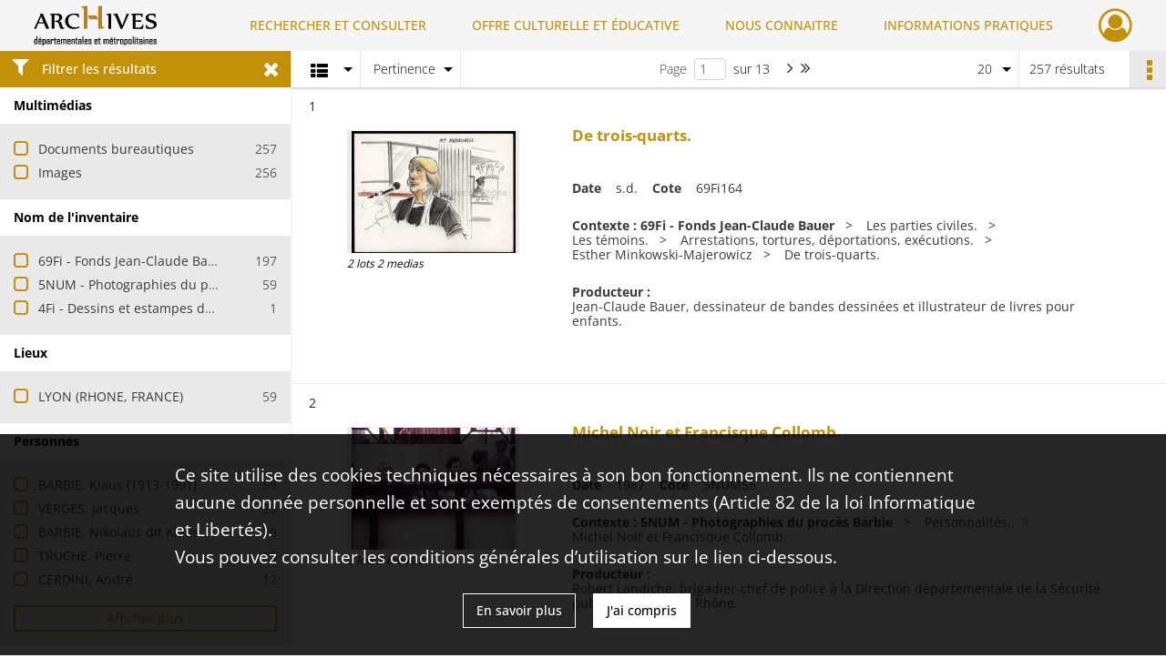

--- FILE ---
content_type: text/html; charset=UTF-8
request_url: https://archives.rhone.fr/search/results?target=controlledAccessSubject&keyword=PROCES
body_size: 12171
content:
<!DOCTYPE html>
<html lang="fr">
    <head data-captcha="recaptcha">
                    

    <!-- Matomo -->
    <script type="text/javascript">
        var _paq = _paq || [];

        /* This code come from https://www.cnil.fr/sites/default/files/typo/document/Configuration_piwik.pdf */
        _paq.push([function() {
            var self = this;
            function getOriginalVisitorCookieTimeout() {
                var now = new Date(),
                    nowTs = Math.round(now.getTime() / 1000),
                    visitorInfo = self.getVisitorInfo();
                var createTs = parseInt(visitorInfo[2]);
                var cookieTimeout = 33696000; // 13 mois en secondes
                return createTs + cookieTimeout - nowTs;
            }
            this.setVisitorCookieTimeout( getOriginalVisitorCookieTimeout() );
        }]);

        /* tracker methods like "setCustomDimension" should be called before "trackPageView" */
        _paq.push(['disableCookies']);
        _paq.push(['trackPageView']);
        _paq.push(['enableLinkTracking']);
        (function() {
            var u="https://statistiques.rhone.fr/";
            _paq.push(['setTrackerUrl', u+'piwik.php']);
            _paq.push(['setSiteId', 11]);
            var d=document, g=d.createElement('script'), s=d.getElementsByTagName('script')[0];
            g.type='text/javascript'; g.async=true; g.defer=true; g.src=u+'piwik.js'; s.parentNode.insertBefore(g,s);
        })();
    </script>
    <!-- End Matomo Code -->

        
        <meta charset="utf-8">
        <title>    PROCES - Recherche
</title>

        <meta name="twitter:card" content="summary" /><meta property="og:url" content="https://archives.rhone.fr/search/results?target=controlledAccessSubject&amp;keyword=PROCES" /><meta property="og:title" content="    PROCES - Recherche
" />
        <meta name="viewport" content="user-scalable=no, initial-scale=1, maximum-scale=1, minimum-scale=1, width=device-width, height=device-height"/>
        <meta name="format-detection" content="telephone=no" />

        
                    <link rel="apple-touch-icon" sizes="180x180" href="/assets/src/application/Custom/assets/static/front/favicons/apple-touch-icon.02fc8a2ac4b4566524c367357679317a.png">
<link rel="icon" type="image/png" sizes="32x32" href="/assets/src/application/Custom/assets/static/front/favicons/favicon-32x32.8935652045d29b8c8d6e2f2a80f9529c.png">
<link rel="icon" type="image/png" sizes="16x16" href="/assets/src/application/Custom/assets/static/front/favicons/favicon-16x16.b3acb5248afd25f4591565929536aafd.png">
<link rel="manifest" href="/assets/src/application/Custom/assets/static/front/favicons/site.webmanifest.6ad2bd6962b36ccd88e1e053531ed9d5.json">
<link rel="mask-icon" href="/assets/src/application/Custom/assets/static/front/favicons/safari-pinned-tab.1d7c9f79c3fc83063da00f71b99fe8fc.svg" color="#5bbad5">

<meta name="msapplication-TileColor" content="#da532c">
<meta name="theme-color" content="#ffffff">
        
        <link rel="stylesheet" type="text/css" href="/assets/assets/front/scss/common.f6beca3a2a1c69b2e044c9e567c84fce.css" />
        <link rel="stylesheet" type="text/css" href="/assets/assets/fonts/index.62fb4e2c9e8a75391dff4f32a9058ffc.css">

            
    <link rel="stylesheet" type="text/css" href="/assets/assets/front/scss/affichage-liste.0f677ce9edf3d6d1d463816fca396ed2.css" />

        <link rel="stylesheet" type="text/css" href="/assets/src/application/Custom/assets/src/scss/index.a8292ec2c728ffb3d93a6e9be2a08db1.css" />
        <link rel="stylesheet" type="text/css" href="/assets/node_modules/@knight-lab/timelinejs/dist/css/timeline.1f24a26632f1a70a920eae94a02df2a0.css" />

    </head>
    <body id="display-results">

                    <header id="header" role="banner">
    <div class="institutional-banner-desktop">
        

    </div>
    <div id="main-header">
        <a id="logo" href="/" title="Aller à la page d&#039;accueil">
    <img class="logo-desktop" src="/assets/src/application/Custom/assets/static/front/img/icono-logo/logo-header.8309eaf4d47c6a0f15090abfda0973d7.png" alt="Archives du département du Rhône et de la métropole de Lyon"/>

        
    <img class="logo-mobile" src="/assets/src/application/Custom/assets/static/front/img/icono-logo/logo-header.8309eaf4d47c6a0f15090abfda0973d7.png" alt="Archives du département du Rhône et de la métropole de Lyon"/>

    <span class="sr-only">Archives du département du Rhône et de la métropole de Lyon</span>
</a>
            
<nav id="main-menu" role="navigation">
            <ul aria-label="menu principal">
                                    <li class="submenu-container"><a href="#">RECHERCHER ET CONSULTER</a>
    <ul class="subnav">
                    <li><a
    href="/page/archives-consultables-en-ligne"
    title="Aller à la page : &quot;Archives consultables en ligne&quot;"
>Archives consultables en ligne</a>
</li>
                    <li><a
    href="/page/inventaires-et-repertoires"
    title="Aller à la page : &quot;Inventaires et répertoires&quot;"
>Inventaires et répertoires</a>
</li>
                    <li><a
    href="/page/conseils-pour-la-recherche"
    title="Aller à la page : &quot;Conseils pour la recherche&quot;"
>Conseils pour la recherche</a>
</li>
                    <li><a
    href="/page/catalogue-de-la-bibliotheque"
    title="Aller à la page : &quot;Catalogue de la bibliothèque&quot;"
>Catalogue de la bibliothèque</a>
</li>
            </ul>
</li>
                                <li class="submenu-container"><a href="#">OFFRE CULTURELLE ET ÉDUCATIVE</a>
    <ul class="subnav">
                    <li><a
    href="/page/programmation"
    title="Aller à la page : &quot;Programmation&quot;"
>Programmation</a>
</li>
                    <li><a
    href="/page/expositions"
    title="Aller à la page : &quot;Expositions&quot;"
>Expositions</a>
</li>
                    <li><a
    href="/page/evenements"
    title="Aller à la page : &quot;Événements&quot;"
>Événements</a>
</li>
                    <li><a
    href="/page/scolaires-et-etudiants"
    title="Aller à la page : &quot;Scolaires et étudiants&quot;"
>Scolaires et étudiants</a>
</li>
                    <li><a
    href="/page/ateliers-adultes"
    title="Aller à la page : &quot;Ateliers adultes&quot;"
>Ateliers adultes</a>
</li>
                    <li><a
    href="/page/cours-de-paleographie"
    title="Aller à la page : &quot;Paléographie&quot;"
>Paléographie</a>
</li>
                    <li><a
    href="/page/hors-les-murs"
    title="Aller à la page : &quot;Hors les murs&quot;"
>Hors les murs</a>
</li>
            </ul>
</li>
                                <li class="submenu-container"><a href="#">NOUS CONNAITRE</a>
    <ul class="subnav">
                    <li><a
    href="/page/histoire"
    title="Aller à la page : &quot;Histoire&quot;"
>Histoire</a>
</li>
                    <li><a
    href="/page/missions-et-activites"
    title="Aller à la page : &quot;Missions et activités&quot;"
>Missions et activités</a>
</li>
                    <li><a
    href="/page/antiquites-et-objets-d-art"
    title="Aller à la page : &quot;Antiquités et objets d&#039;art&quot;"
>Antiquités et objets d&#039;art</a>
</li>
                    <li><a
    href="/page/publications-videos-et-podcasts"
    title="Aller à la page : &quot;Publications, vidéos et podcasts&quot;"
>Publications, vidéos et podcasts</a>
</li>
                    <li><a
    href="/page/devenir-archiviste"
    title="Aller à la page : &quot;Devenir archiviste&quot;"
>Devenir archiviste</a>
</li>
            </ul>
</li>
                                <li class="submenu-container"><a href="#">INFORMATIONS PRATIQUES</a>
    <ul class="subnav">
                    <li><a
    href="/page/horaires-et-acces"
    title="Aller à la page : &quot;Horaires et accès&quot;"
>Horaires et accès</a>
</li>
                    <li><a
    href="/page/etre-lecteur"
    title="Aller à la page : &quot;Être lecteur&quot;"
>Être lecteur</a>
</li>
                    <li><a
    href="/page/reservation-de-documents"
    title="Aller à la page : &quot;Réservation de documents&quot;"
>Réservation de documents</a>
</li>
                    <li><a
    href="/page/prets-pour-expositions"
    title="Aller à la page : &quot;Prêts pour expositions&quot;"
>Prêts pour expositions</a>
</li>
                    <li><a
    href="/page/remettre-vos-archives"
    title="Aller à la page : &quot;Remettre vos archives&quot;"
>Remettre vos archives</a>
</li>
                    <li><a
    href="/page/conserver-vos-documents-personnels"
    title="Aller à la page : &quot;Conserver vos documents personnels&quot;"
>Conserver vos documents personnels</a>
</li>
            </ul>
</li>
            
        </ul>
    </nav>
<nav id="burger-main-menu" class="left" role="navigation">
            <div>
            <label for="burger-sidebar" class="toggle" aria-label="Ouvrir le menu déroulant">
                <span class="sr-only">Ouvrir le menu déroulant</span>
                <span class="icon-bar"></span>
                <span class="icon-bar"></span>
                <span class="icon-bar"></span>
            </label>
            <input type="checkbox" id="burger-sidebar" class="sidebartoggler">

            <div class="page-wrap">
                <div class="sidebar">
                    <ul class="mainnav">
                                                <li class="submenu-container"><a href="#">RECHERCHER ET CONSULTER</a>
    <ul class="subnav">
                    <li><a
    href="/page/archives-consultables-en-ligne"
    title="Aller à la page : &quot;Archives consultables en ligne&quot;"
>Archives consultables en ligne</a>
</li>
                    <li><a
    href="/page/inventaires-et-repertoires"
    title="Aller à la page : &quot;Inventaires et répertoires&quot;"
>Inventaires et répertoires</a>
</li>
                    <li><a
    href="/page/conseils-pour-la-recherche"
    title="Aller à la page : &quot;Conseils pour la recherche&quot;"
>Conseils pour la recherche</a>
</li>
                    <li><a
    href="/page/catalogue-de-la-bibliotheque"
    title="Aller à la page : &quot;Catalogue de la bibliothèque&quot;"
>Catalogue de la bibliothèque</a>
</li>
            </ul>
</li>
                                <li class="submenu-container"><a href="#">OFFRE CULTURELLE ET ÉDUCATIVE</a>
    <ul class="subnav">
                    <li><a
    href="/page/programmation"
    title="Aller à la page : &quot;Programmation&quot;"
>Programmation</a>
</li>
                    <li><a
    href="/page/expositions"
    title="Aller à la page : &quot;Expositions&quot;"
>Expositions</a>
</li>
                    <li><a
    href="/page/evenements"
    title="Aller à la page : &quot;Événements&quot;"
>Événements</a>
</li>
                    <li><a
    href="/page/scolaires-et-etudiants"
    title="Aller à la page : &quot;Scolaires et étudiants&quot;"
>Scolaires et étudiants</a>
</li>
                    <li><a
    href="/page/ateliers-adultes"
    title="Aller à la page : &quot;Ateliers adultes&quot;"
>Ateliers adultes</a>
</li>
                    <li><a
    href="/page/cours-de-paleographie"
    title="Aller à la page : &quot;Paléographie&quot;"
>Paléographie</a>
</li>
                    <li><a
    href="/page/hors-les-murs"
    title="Aller à la page : &quot;Hors les murs&quot;"
>Hors les murs</a>
</li>
            </ul>
</li>
                                <li class="submenu-container"><a href="#">NOUS CONNAITRE</a>
    <ul class="subnav">
                    <li><a
    href="/page/histoire"
    title="Aller à la page : &quot;Histoire&quot;"
>Histoire</a>
</li>
                    <li><a
    href="/page/missions-et-activites"
    title="Aller à la page : &quot;Missions et activités&quot;"
>Missions et activités</a>
</li>
                    <li><a
    href="/page/antiquites-et-objets-d-art"
    title="Aller à la page : &quot;Antiquités et objets d&#039;art&quot;"
>Antiquités et objets d&#039;art</a>
</li>
                    <li><a
    href="/page/publications-videos-et-podcasts"
    title="Aller à la page : &quot;Publications, vidéos et podcasts&quot;"
>Publications, vidéos et podcasts</a>
</li>
                    <li><a
    href="/page/devenir-archiviste"
    title="Aller à la page : &quot;Devenir archiviste&quot;"
>Devenir archiviste</a>
</li>
            </ul>
</li>
                                <li class="submenu-container"><a href="#">INFORMATIONS PRATIQUES</a>
    <ul class="subnav">
                    <li><a
    href="/page/horaires-et-acces"
    title="Aller à la page : &quot;Horaires et accès&quot;"
>Horaires et accès</a>
</li>
                    <li><a
    href="/page/etre-lecteur"
    title="Aller à la page : &quot;Être lecteur&quot;"
>Être lecteur</a>
</li>
                    <li><a
    href="/page/reservation-de-documents"
    title="Aller à la page : &quot;Réservation de documents&quot;"
>Réservation de documents</a>
</li>
                    <li><a
    href="/page/prets-pour-expositions"
    title="Aller à la page : &quot;Prêts pour expositions&quot;"
>Prêts pour expositions</a>
</li>
                    <li><a
    href="/page/remettre-vos-archives"
    title="Aller à la page : &quot;Remettre vos archives&quot;"
>Remettre vos archives</a>
</li>
                    <li><a
    href="/page/conserver-vos-documents-personnels"
    title="Aller à la page : &quot;Conserver vos documents personnels&quot;"
>Conserver vos documents personnels</a>
</li>
            </ul>
</li>
            
                    </ul>
                    

                </div>
            </div>
        </div>
    </nav>
<nav id="user-profile" role="navigation">
    <ul>
                    <li class="user-profile submenu-container">
                            <a href="/user/login?targetRoute=front.search&amp;targetRouteParameters%5Btarget%5D=controlledAccessSubject&amp;targetRouteParameters%5Bkeyword%5D=PROCES" class="user-profile-icon-container" title="Mon espace personnel">
                <i class="fa fa-user-circle-o" aria-hidden="true"></i>
            </a>
            <ul class="subnav">
                <li>
                    <a href="/user/login?targetRoute=front.search&amp;targetRouteParameters%5Btarget%5D=controlledAccessSubject&amp;targetRouteParameters%5Bkeyword%5D=PROCES" title="Se connecter">Se connecter</a>
                </li>
                                    <li>
                        <a href="/register" title="S&#039;inscrire">S&#039;inscrire</a>
                    </li>
                            </ul>

                </li>
    
    </ul>
</nav>
<nav id="burger-user-profile" class="right" role="navigation">
    <label for="profile-sidebar" class="toggle">
                    <i class="fa fa-user-circle-o user-profile-icon " aria-hidden="true"></i>
    
    </label>
    <input type="checkbox" id="profile-sidebar" class="sidebartoggler">

    <div class="page-wrap">
        <div class="sidebar">
            <ul class="mainnav">
                                                <li>
                <a href="/user/login?targetRoute=front.search&amp;targetRouteParameters%5Btarget%5D=controlledAccessSubject&amp;targetRouteParameters%5Bkeyword%5D=PROCES" title="Se connecter">Se connecter</a>
            </li>
                            <li>
                    <a href="/register" title="S&#039;inscrire">S&#039;inscrire</a>
                </li>
                        
            </ul>
        </div>
    </div>
</nav>


    </div>
</header>
        
        <div id="old-browsers" class="disclaimer">
    <div class="text">
        Ce portail est conçu pour être utilisé sur les navigateurs Chrome, Firefox, Safari et Edge. Pour une expérience optimale, nous vous invitons à utiliser l&#039;un de ces navigateurs.
    </div>
    <div class="buttons">
        <button type="button" class="btn btn-primary" id="old-browsers-accept">J&#039;ai compris</button>
    </div>
</div>

        <main role="main" id="page-top">

                                        
            
            
            
            
        <section class="facets no-print ">
                            <aside>
    <h2 class="filter"><i class="fas fa-filter" aria-hidden="true"></i>Filtrer les résultats<span><i class="fa fa-times" aria-hidden="true"></i></span></h2>
    <form id="form-facets" method="GET">
                        <input type="hidden" name="target" value="controlledAccessSubject" />
                                <input type="hidden" name="keyword" value="PROCES" />
            
            <input type="hidden" name="mapBounds" value="" />
    
                <div class="facet">
                <div class="title">Multimédias</div>
                <fieldset>
                    <legend class="sr-only">Filtre les résultats par : Multimédias</legend>
                        <ul>
                                <li class="row ">
                <div class="col-sm-10 term custom-control custom-checkbox">
                    <input
                        type="checkbox"
                        class="custom-control-input"
                        name="facet_media"
                        id="facet_media.1"
                        value="document"
                                            />
                                                                                                        <label class="custom-control-label" for="facet_media.1" title="Documents bureautiques">Documents bureautiques</label>
                </div>
                <div class="col-sm-2 count">257</div>
            </li>
                                <li class="row ">
                <div class="col-sm-10 term custom-control custom-checkbox">
                    <input
                        type="checkbox"
                        class="custom-control-input"
                        name="facet_media"
                        id="facet_media.2"
                        value="image"
                                            />
                                                                                                        <label class="custom-control-label" for="facet_media.2" title="Images">Images</label>
                </div>
                <div class="col-sm-2 count">256</div>
            </li>
            </ul>
    
                </fieldset>
            </div>
                <div class="facet">
                <div class="title">Nom de l&#039;inventaire</div>
                <fieldset>
                    <legend class="sr-only">Filtre les résultats par : Nom de l&#039;inventaire</legend>
                        <ul>
                                <li class="row ">
                <div class="col-sm-10 term custom-control custom-checkbox">
                    <input
                        type="checkbox"
                        class="custom-control-input"
                        name="facet_titleProper"
                        id="facet_titleProper.1"
                        value="69Fi - Fonds Jean-Claude Bauer"
                                            />
                                                            <label class="custom-control-label" for="facet_titleProper.1" title="69Fi - Fonds Jean-Claude Bauer">69Fi - Fonds Jean-Claude Bauer</label>
                </div>
                <div class="col-sm-2 count">197</div>
            </li>
                                <li class="row ">
                <div class="col-sm-10 term custom-control custom-checkbox">
                    <input
                        type="checkbox"
                        class="custom-control-input"
                        name="facet_titleProper"
                        id="facet_titleProper.2"
                        value="5NUM - Photographies du procès Barbie"
                                            />
                                                            <label class="custom-control-label" for="facet_titleProper.2" title="5NUM - Photographies du procès Barbie">5NUM - Photographies du procès Barbie</label>
                </div>
                <div class="col-sm-2 count">59</div>
            </li>
                                <li class="row ">
                <div class="col-sm-10 term custom-control custom-checkbox">
                    <input
                        type="checkbox"
                        class="custom-control-input"
                        name="facet_titleProper"
                        id="facet_titleProper.3"
                        value="4Fi - Dessins et estampes de dimensions égales ou supérieures à 24 x 30 cm"
                                            />
                                                            <label class="custom-control-label" for="facet_titleProper.3" title="4Fi - Dessins et estampes de dimensions égales ou supérieures à 24 x 30 cm">4Fi - Dessins et estampes de dimensions égales ou supérieures à 24 x 30 cm</label>
                </div>
                <div class="col-sm-2 count">1</div>
            </li>
            </ul>
    
                </fieldset>
            </div>
                <div class="facet">
                <div class="title">Lieux</div>
                <fieldset>
                    <legend class="sr-only">Filtre les résultats par : Lieux</legend>
                        <ul>
                                <li class="row ">
                <div class="col-sm-10 term custom-control custom-checkbox">
                    <input
                        type="checkbox"
                        class="custom-control-input"
                        name="facet_geographicName"
                        id="facet_geographicName.1"
                        value="LYON (RHONE, FRANCE)"
                                            />
                                                            <label class="custom-control-label" for="facet_geographicName.1" title="LYON (RHONE, FRANCE)">LYON (RHONE, FRANCE)</label>
                </div>
                <div class="col-sm-2 count">59</div>
            </li>
            </ul>
    
                </fieldset>
            </div>
                <div class="facet">
                <div class="title">Personnes</div>
                <fieldset>
                    <legend class="sr-only">Filtre les résultats par : Personnes</legend>
                        <ul>
                                <li class="row ">
                <div class="col-sm-10 term custom-control custom-checkbox">
                    <input
                        type="checkbox"
                        class="custom-control-input"
                        name="facet_personalName"
                        id="facet_personalName.1"
                        value="BARBIE, Klaus (1913-1991)"
                                            />
                                                            <label class="custom-control-label" for="facet_personalName.1" title="BARBIE, Klaus (1913-1991)">BARBIE, Klaus (1913-1991)</label>
                </div>
                <div class="col-sm-2 count">59</div>
            </li>
                                <li class="row ">
                <div class="col-sm-10 term custom-control custom-checkbox">
                    <input
                        type="checkbox"
                        class="custom-control-input"
                        name="facet_personalName"
                        id="facet_personalName.2"
                        value="VERGES, Jacques"
                                            />
                                                            <label class="custom-control-label" for="facet_personalName.2" title="VERGES, Jacques">VERGES, Jacques</label>
                </div>
                <div class="col-sm-2 count">20</div>
            </li>
                                <li class="row ">
                <div class="col-sm-10 term custom-control custom-checkbox">
                    <input
                        type="checkbox"
                        class="custom-control-input"
                        name="facet_personalName"
                        id="facet_personalName.3"
                        value="BARBIE, Nikolaus dit Klaus"
                                            />
                                                            <label class="custom-control-label" for="facet_personalName.3" title="BARBIE, Nikolaus dit Klaus">BARBIE, Nikolaus dit Klaus</label>
                </div>
                <div class="col-sm-2 count">16</div>
            </li>
                                <li class="row ">
                <div class="col-sm-10 term custom-control custom-checkbox">
                    <input
                        type="checkbox"
                        class="custom-control-input"
                        name="facet_personalName"
                        id="facet_personalName.4"
                        value="TRUCHE, Pierre"
                                            />
                                                            <label class="custom-control-label" for="facet_personalName.4" title="TRUCHE, Pierre">TRUCHE, Pierre</label>
                </div>
                <div class="col-sm-2 count">15</div>
            </li>
                                <li class="row ">
                <div class="col-sm-10 term custom-control custom-checkbox">
                    <input
                        type="checkbox"
                        class="custom-control-input"
                        name="facet_personalName"
                        id="facet_personalName.5"
                        value="CERDINI, André"
                                            />
                                                            <label class="custom-control-label" for="facet_personalName.5" title="CERDINI, André">CERDINI, André</label>
                </div>
                <div class="col-sm-2 count">12</div>
            </li>
                                <li class="row hidden">
                <div class="col-sm-10 term custom-control custom-checkbox">
                    <input
                        type="checkbox"
                        class="custom-control-input"
                        name="facet_personalName"
                        id="facet_personalName.6"
                        value="JAKUBOWICZ, Alain"
                                            />
                                                            <label class="custom-control-label" for="facet_personalName.6" title="JAKUBOWICZ, Alain">JAKUBOWICZ, Alain</label>
                </div>
                <div class="col-sm-2 count">11</div>
            </li>
                                <li class="row hidden">
                <div class="col-sm-10 term custom-control custom-checkbox">
                    <input
                        type="checkbox"
                        class="custom-control-input"
                        name="facet_personalName"
                        id="facet_personalName.7"
                        value="KLARSFELD, Serge"
                                            />
                                                            <label class="custom-control-label" for="facet_personalName.7" title="KLARSFELD, Serge">KLARSFELD, Serge</label>
                </div>
                <div class="col-sm-2 count">10</div>
            </li>
                                <li class="row hidden">
                <div class="col-sm-10 term custom-control custom-checkbox">
                    <input
                        type="checkbox"
                        class="custom-control-input"
                        name="facet_personalName"
                        id="facet_personalName.8"
                        value="BECQUET, Gérard"
                                            />
                                                            <label class="custom-control-label" for="facet_personalName.8" title="BECQUET, Gérard">BECQUET, Gérard</label>
                </div>
                <div class="col-sm-2 count">8</div>
            </li>
                                <li class="row hidden">
                <div class="col-sm-10 term custom-control custom-checkbox">
                    <input
                        type="checkbox"
                        class="custom-control-input"
                        name="facet_personalName"
                        id="facet_personalName.9"
                        value="PICHERIT, André"
                                            />
                                                            <label class="custom-control-label" for="facet_personalName.9" title="PICHERIT, André">PICHERIT, André</label>
                </div>
                <div class="col-sm-2 count">8</div>
            </li>
                                <li class="row hidden">
                <div class="col-sm-10 term custom-control custom-checkbox">
                    <input
                        type="checkbox"
                        class="custom-control-input"
                        name="facet_personalName"
                        id="facet_personalName.10"
                        value="DUMAS, Roland"
                                            />
                                                            <label class="custom-control-label" for="facet_personalName.10" title="DUMAS, Roland">DUMAS, Roland</label>
                </div>
                <div class="col-sm-2 count">6</div>
            </li>
                                <li class="row hidden">
                <div class="col-sm-10 term custom-control custom-checkbox">
                    <input
                        type="checkbox"
                        class="custom-control-input"
                        name="facet_personalName"
                        id="facet_personalName.11"
                        value="KLARSFELD, Beate"
                                            />
                                                            <label class="custom-control-label" for="facet_personalName.11" title="KLARSFELD, Beate">KLARSFELD, Beate</label>
                </div>
                <div class="col-sm-2 count">5</div>
            </li>
                                <li class="row hidden">
                <div class="col-sm-10 term custom-control custom-checkbox">
                    <input
                        type="checkbox"
                        class="custom-control-input"
                        name="facet_personalName"
                        id="facet_personalName.12"
                        value="KUNZEL, Beate Auguste"
                                            />
                                                            <label class="custom-control-label" for="facet_personalName.12" title="KUNZEL, Beate Auguste">KUNZEL, Beate Auguste</label>
                </div>
                <div class="col-sm-2 count">5</div>
            </li>
                                <li class="row hidden">
                <div class="col-sm-10 term custom-control custom-checkbox">
                    <input
                        type="checkbox"
                        class="custom-control-input"
                        name="facet_personalName"
                        id="facet_personalName.13"
                        value="BLARDONE, Mario"
                                            />
                                                            <label class="custom-control-label" for="facet_personalName.13" title="BLARDONE, Mario">BLARDONE, Mario</label>
                </div>
                <div class="col-sm-2 count">4</div>
            </li>
                                <li class="row hidden">
                <div class="col-sm-10 term custom-control custom-checkbox">
                    <input
                        type="checkbox"
                        class="custom-control-input"
                        name="facet_personalName"
                        id="facet_personalName.14"
                        value="LIBMAN, Charles"
                                            />
                                                            <label class="custom-control-label" for="facet_personalName.14" title="LIBMAN, Charles">LIBMAN, Charles</label>
                </div>
                <div class="col-sm-2 count">4</div>
            </li>
                                <li class="row hidden">
                <div class="col-sm-10 term custom-control custom-checkbox">
                    <input
                        type="checkbox"
                        class="custom-control-input"
                        name="facet_personalName"
                        id="facet_personalName.15"
                        value="MBEMBA, Jean-Martin"
                                            />
                                                            <label class="custom-control-label" for="facet_personalName.15" title="MBEMBA, Jean-Martin">MBEMBA, Jean-Martin</label>
                </div>
                <div class="col-sm-2 count">4</div>
            </li>
                                <li class="row hidden">
                <div class="col-sm-10 term custom-control custom-checkbox">
                    <input
                        type="checkbox"
                        class="custom-control-input"
                        name="facet_personalName"
                        id="facet_personalName.16"
                        value="VIOUT, Jean-Olivier"
                                            />
                                                            <label class="custom-control-label" for="facet_personalName.16" title="VIOUT, Jean-Olivier">VIOUT, Jean-Olivier</label>
                </div>
                <div class="col-sm-2 count">4</div>
            </li>
                                <li class="row hidden">
                <div class="col-sm-10 term custom-control custom-checkbox">
                    <input
                        type="checkbox"
                        class="custom-control-input"
                        name="facet_personalName"
                        id="facet_personalName.17"
                        value="VUILLARD, Paul"
                                            />
                                                            <label class="custom-control-label" for="facet_personalName.17" title="VUILLARD, Paul">VUILLARD, Paul</label>
                </div>
                <div class="col-sm-2 count">4</div>
            </li>
                                <li class="row hidden">
                <div class="col-sm-10 term custom-control custom-checkbox">
                    <input
                        type="checkbox"
                        class="custom-control-input"
                        name="facet_personalName"
                        id="facet_personalName.18"
                        value="BOUAITA, Nabil"
                                            />
                                                            <label class="custom-control-label" for="facet_personalName.18" title="BOUAITA, Nabil">BOUAITA, Nabil</label>
                </div>
                <div class="col-sm-2 count">3</div>
            </li>
                                <li class="row hidden">
                <div class="col-sm-10 term custom-control custom-checkbox">
                    <input
                        type="checkbox"
                        class="custom-control-input"
                        name="facet_personalName"
                        id="facet_personalName.19"
                        value="IANNUCCI, Ugo"
                                            />
                                                            <label class="custom-control-label" for="facet_personalName.19" title="IANNUCCI, Ugo">IANNUCCI, Ugo</label>
                </div>
                <div class="col-sm-2 count">3</div>
            </li>
                                <li class="row hidden">
                <div class="col-sm-10 term custom-control custom-checkbox">
                    <input
                        type="checkbox"
                        class="custom-control-input"
                        name="facet_personalName"
                        id="facet_personalName.20"
                        value="LA PHUONG, François"
                                            />
                                                            <label class="custom-control-label" for="facet_personalName.20" title="LA PHUONG, François">LA PHUONG, François</label>
                </div>
                <div class="col-sm-2 count">3</div>
            </li>
                                <li class="row hidden">
                <div class="col-sm-10 term custom-control custom-checkbox">
                    <input
                        type="checkbox"
                        class="custom-control-input"
                        name="facet_personalName"
                        id="facet_personalName.21"
                        value="SANCHEZ-SALAZAR, Gustavo"
                                            />
                                                            <label class="custom-control-label" for="facet_personalName.21" title="SANCHEZ-SALAZAR, Gustavo">SANCHEZ-SALAZAR, Gustavo</label>
                </div>
                <div class="col-sm-2 count">3</div>
            </li>
                                <li class="row hidden">
                <div class="col-sm-10 term custom-control custom-checkbox">
                    <input
                        type="checkbox"
                        class="custom-control-input"
                        name="facet_personalName"
                        id="facet_personalName.22"
                        value="ALALOF, Gisèle"
                                            />
                                                            <label class="custom-control-label" for="facet_personalName.22" title="ALALOF, Gisèle">ALALOF, Gisèle</label>
                </div>
                <div class="col-sm-2 count">2</div>
            </li>
                                <li class="row hidden">
                <div class="col-sm-10 term custom-control custom-checkbox">
                    <input
                        type="checkbox"
                        class="custom-control-input"
                        name="facet_personalName"
                        id="facet_personalName.23"
                        value="BELOT, Raymonde (née GUYON)"
                                            />
                                                            <label class="custom-control-label" for="facet_personalName.23" title="BELOT, Raymonde (née GUYON)">BELOT, Raymonde (née GUYON)</label>
                </div>
                <div class="col-sm-2 count">2</div>
            </li>
                                <li class="row hidden">
                <div class="col-sm-10 term custom-control custom-checkbox">
                    <input
                        type="checkbox"
                        class="custom-control-input"
                        name="facet_personalName"
                        id="facet_personalName.24"
                        value="BERMANN, Guy"
                                            />
                                                            <label class="custom-control-label" for="facet_personalName.24" title="BERMANN, Guy">BERMANN, Guy</label>
                </div>
                <div class="col-sm-2 count">2</div>
            </li>
                                <li class="row hidden">
                <div class="col-sm-10 term custom-control custom-checkbox">
                    <input
                        type="checkbox"
                        class="custom-control-input"
                        name="facet_personalName"
                        id="facet_personalName.25"
                        value="BERTRAND, Jean"
                                            />
                                                            <label class="custom-control-label" for="facet_personalName.25" title="BERTRAND, Jean">BERTRAND, Jean</label>
                </div>
                <div class="col-sm-2 count">2</div>
            </li>
                                <li class="row hidden">
                <div class="col-sm-10 term custom-control custom-checkbox">
                    <input
                        type="checkbox"
                        class="custom-control-input"
                        name="facet_personalName"
                        id="facet_personalName.26"
                        value="BIGAULT DU GRANRUT, Bernard de"
                                            />
                                                            <label class="custom-control-label" for="facet_personalName.26" title="BIGAULT DU GRANRUT, Bernard de">BIGAULT DU GRANRUT, Bernard de</label>
                </div>
                <div class="col-sm-2 count">2</div>
            </li>
                                <li class="row hidden">
                <div class="col-sm-10 term custom-control custom-checkbox">
                    <input
                        type="checkbox"
                        class="custom-control-input"
                        name="facet_personalName"
                        id="facet_personalName.27"
                        value="BOGATTO, Lise (épouse LESEVRE)"
                                            />
                                                            <label class="custom-control-label" for="facet_personalName.27" title="BOGATTO, Lise (épouse LESEVRE)">BOGATTO, Lise (épouse LESEVRE)</label>
                </div>
                <div class="col-sm-2 count">2</div>
            </li>
                                <li class="row hidden">
                <div class="col-sm-10 term custom-control custom-checkbox">
                    <input
                        type="checkbox"
                        class="custom-control-input"
                        name="facet_personalName"
                        id="facet_personalName.28"
                        value="CASTELLI, Yanina"
                                            />
                                                            <label class="custom-control-label" for="facet_personalName.28" title="CASTELLI, Yanina">CASTELLI, Yanina</label>
                </div>
                <div class="col-sm-2 count">2</div>
            </li>
                                <li class="row hidden">
                <div class="col-sm-10 term custom-control custom-checkbox">
                    <input
                        type="checkbox"
                        class="custom-control-input"
                        name="facet_personalName"
                        id="facet_personalName.29"
                        value="CHWAST, Sabine (épouse ZLATIN)"
                                            />
                                                            <label class="custom-control-label" for="facet_personalName.29" title="CHWAST, Sabine (épouse ZLATIN)">CHWAST, Sabine (épouse ZLATIN)</label>
                </div>
                <div class="col-sm-2 count">2</div>
            </li>
                                <li class="row hidden">
                <div class="col-sm-10 term custom-control custom-checkbox">
                    <input
                        type="checkbox"
                        class="custom-control-input"
                        name="facet_personalName"
                        id="facet_personalName.30"
                        value="CLOR, Robert"
                                            />
                                                            <label class="custom-control-label" for="facet_personalName.30" title="CLOR, Robert">CLOR, Robert</label>
                </div>
                <div class="col-sm-2 count">2</div>
            </li>
            </ul>
            <div class="show-more">
            <div class="btn btn-secondary">Afficher plus</div>
        </div>
        <div class="show-less">
                            <div class="more-info">Seuls les 30 premières valeurs sont affichées, veuillez affiner votre recherche.</div>
                        <div class="btn btn-secondary">Afficher moins</div>
        </div>
    
                </fieldset>
            </div>
                <div class="facet">
                <div class="title">Période</div>
                <fieldset>
                    <legend class="sr-only">Filtre les résultats par : Période</legend>
                        <ul>
                                <li class="row">
                <div class="col-sm-10 term custom-control custom-checkbox">
                    <input
                        type="checkbox"
                        class="custom-control-input century"
                        name="facet_century"
                        id="facet_century.1"
                        value="1801"
                                            />
                                                                                                        <label class="custom-control-label" for="facet_century.1" title="1801-1900">1801-1900</label>
                </div>
                <div class="col-sm-2 count">1</div>
            </li>
                                <li class="row">
                <div class="col-sm-10 term custom-control custom-checkbox">
                    <input
                        type="checkbox"
                        class="custom-control-input century"
                        name="facet_century"
                        id="facet_century.2"
                        value="1901"
                                            />
                                                                                                        <label class="custom-control-label" for="facet_century.2" title="1901-2000">1901-2000</label>
                </div>
                <div class="col-sm-2 count">256</div>
            </li>
        
            </ul>

                </fieldset>
            </div>
                <div class="facet">
                <div class="title">Typologies</div>
                <fieldset>
                    <legend class="sr-only">Filtre les résultats par : Typologies</legend>
                        <ul>
                                <li class="row ">
                <div class="col-sm-10 term custom-control custom-checkbox">
                    <input
                        type="checkbox"
                        class="custom-control-input"
                        name="facet_typology"
                        id="facet_typology.1"
                        value="DESSIN"
                                            />
                                                            <label class="custom-control-label" for="facet_typology.1" title="DESSIN">DESSIN</label>
                </div>
                <div class="col-sm-2 count">197</div>
            </li>
                                <li class="row ">
                <div class="col-sm-10 term custom-control custom-checkbox">
                    <input
                        type="checkbox"
                        class="custom-control-input"
                        name="facet_typology"
                        id="facet_typology.2"
                        value="PHOTOGRAPHIE"
                                            />
                                                            <label class="custom-control-label" for="facet_typology.2" title="PHOTOGRAPHIE">PHOTOGRAPHIE</label>
                </div>
                <div class="col-sm-2 count">59</div>
            </li>
                                <li class="row ">
                <div class="col-sm-10 term custom-control custom-checkbox">
                    <input
                        type="checkbox"
                        class="custom-control-input"
                        name="facet_typology"
                        id="facet_typology.3"
                        value="CROQUIS"
                                            />
                                                            <label class="custom-control-label" for="facet_typology.3" title="CROQUIS">CROQUIS</label>
                </div>
                <div class="col-sm-2 count">39</div>
            </li>
                                <li class="row ">
                <div class="col-sm-10 term custom-control custom-checkbox">
                    <input
                        type="checkbox"
                        class="custom-control-input"
                        name="facet_typology"
                        id="facet_typology.4"
                        value="ESTAMPE"
                                            />
                                                            <label class="custom-control-label" for="facet_typology.4" title="ESTAMPE">ESTAMPE</label>
                </div>
                <div class="col-sm-2 count">1</div>
            </li>
            </ul>
    
                </fieldset>
            </div>
                <div class="facet">
                <div class="title">Titres</div>
                <fieldset>
                    <legend class="sr-only">Filtre les résultats par : Titres</legend>
                        <div class="empty">
        Aucune valeur disponible
    </div>

                </fieldset>
            </div>
                <div class="facet">
                <div class="title">Producteurs</div>
                <fieldset>
                    <legend class="sr-only">Filtre les résultats par : Producteurs</legend>
                        <div class="empty">
        Aucune valeur disponible
    </div>

                </fieldset>
            </div>
                <div class="facet">
                <div class="title">Sujets</div>
                <fieldset>
                    <legend class="sr-only">Filtre les résultats par : Sujets</legend>
                        <ul>
                                <li class="row ">
                <div class="col-sm-10 term custom-control custom-checkbox">
                    <input
                        type="checkbox"
                        class="custom-control-input"
                        name="facet_subject"
                        id="facet_subject.1"
                        value="PROCES"
                                            />
                                                            <label class="custom-control-label" for="facet_subject.1" title="PROCES">PROCES</label>
                </div>
                <div class="col-sm-2 count">257</div>
            </li>
                                <li class="row ">
                <div class="col-sm-10 term custom-control custom-checkbox">
                    <input
                        type="checkbox"
                        class="custom-control-input"
                        name="facet_subject"
                        id="facet_subject.2"
                        value="GUERRE DE 39-45"
                                            />
                                                            <label class="custom-control-label" for="facet_subject.2" title="GUERRE DE 39-45">GUERRE DE 39-45</label>
                </div>
                <div class="col-sm-2 count">256</div>
            </li>
                                <li class="row ">
                <div class="col-sm-10 term custom-control custom-checkbox">
                    <input
                        type="checkbox"
                        class="custom-control-input"
                        name="facet_subject"
                        id="facet_subject.3"
                        value="SECONDE GUERRE MONDIALE"
                                            />
                                                            <label class="custom-control-label" for="facet_subject.3" title="SECONDE GUERRE MONDIALE">SECONDE GUERRE MONDIALE</label>
                </div>
                <div class="col-sm-2 count">256</div>
            </li>
                                <li class="row ">
                <div class="col-sm-10 term custom-control custom-checkbox">
                    <input
                        type="checkbox"
                        class="custom-control-input"
                        name="facet_subject"
                        id="facet_subject.4"
                        value="JUGEMENT"
                                            />
                                                            <label class="custom-control-label" for="facet_subject.4" title="JUGEMENT">JUGEMENT</label>
                </div>
                <div class="col-sm-2 count">198</div>
            </li>
                                <li class="row ">
                <div class="col-sm-10 term custom-control custom-checkbox">
                    <input
                        type="checkbox"
                        class="custom-control-input"
                        name="facet_subject"
                        id="facet_subject.5"
                        value="POLICE"
                                            />
                                                            <label class="custom-control-label" for="facet_subject.5" title="POLICE">POLICE</label>
                </div>
                <div class="col-sm-2 count">12</div>
            </li>
                                <li class="row hidden">
                <div class="col-sm-10 term custom-control custom-checkbox">
                    <input
                        type="checkbox"
                        class="custom-control-input"
                        name="facet_subject"
                        id="facet_subject.6"
                        value="EDIFICE PUBLIC"
                                            />
                                                            <label class="custom-control-label" for="facet_subject.6" title="EDIFICE PUBLIC">EDIFICE PUBLIC</label>
                </div>
                <div class="col-sm-2 count">5</div>
            </li>
                                <li class="row hidden">
                <div class="col-sm-10 term custom-control custom-checkbox">
                    <input
                        type="checkbox"
                        class="custom-control-input"
                        name="facet_subject"
                        id="facet_subject.7"
                        value="PALAIS DE JUSTICE"
                                            />
                                                            <label class="custom-control-label" for="facet_subject.7" title="PALAIS DE JUSTICE">PALAIS DE JUSTICE</label>
                </div>
                <div class="col-sm-2 count">5</div>
            </li>
                                <li class="row hidden">
                <div class="col-sm-10 term custom-control custom-checkbox">
                    <input
                        type="checkbox"
                        class="custom-control-input"
                        name="facet_subject"
                        id="facet_subject.8"
                        value="ARCHITECTURE RELIGIEUSE"
                                            />
                                                            <label class="custom-control-label" for="facet_subject.8" title="ARCHITECTURE RELIGIEUSE">ARCHITECTURE RELIGIEUSE</label>
                </div>
                <div class="col-sm-2 count">4</div>
            </li>
                                <li class="row hidden">
                <div class="col-sm-10 term custom-control custom-checkbox">
                    <input
                        type="checkbox"
                        class="custom-control-input"
                        name="facet_subject"
                        id="facet_subject.9"
                        value="CATHEDRALE"
                                            />
                                                            <label class="custom-control-label" for="facet_subject.9" title="CATHEDRALE">CATHEDRALE</label>
                </div>
                <div class="col-sm-2 count">4</div>
            </li>
                                <li class="row hidden">
                <div class="col-sm-10 term custom-control custom-checkbox">
                    <input
                        type="checkbox"
                        class="custom-control-input"
                        name="facet_subject"
                        id="facet_subject.10"
                        value="ASSASSINAT"
                                            />
                                                            <label class="custom-control-label" for="facet_subject.10" title="ASSASSINAT">ASSASSINAT</label>
                </div>
                <div class="col-sm-2 count">1</div>
            </li>
                                <li class="row hidden">
                <div class="col-sm-10 term custom-control custom-checkbox">
                    <input
                        type="checkbox"
                        class="custom-control-input"
                        name="facet_subject"
                        id="facet_subject.11"
                        value="PRESIDENT DE LA REPUBLIQUE"
                                            />
                                                            <label class="custom-control-label" for="facet_subject.11" title="PRESIDENT DE LA REPUBLIQUE">PRESIDENT DE LA REPUBLIQUE</label>
                </div>
                <div class="col-sm-2 count">1</div>
            </li>
            </ul>
            <div class="show-more">
            <div class="btn btn-secondary">Afficher plus</div>
        </div>
        <div class="show-less">
                        <div class="btn btn-secondary">Afficher moins</div>
        </div>
    
                </fieldset>
            </div>
                <div class="facet">
                <div class="title">Auteurs</div>
                <fieldset>
                    <legend class="sr-only">Filtre les résultats par : Auteurs</legend>
                        <ul>
                                <li class="row ">
                <div class="col-sm-10 term custom-control custom-checkbox">
                    <input
                        type="checkbox"
                        class="custom-control-input"
                        name="facet_author"
                        id="facet_author.1"
                        value="BAUER, Jean-Claude (dessinateur et illustrateur)"
                                            />
                                                            <label class="custom-control-label" for="facet_author.1" title="BAUER, Jean-Claude (dessinateur et illustrateur)">BAUER, Jean-Claude (dessinateur et illustrateur)</label>
                </div>
                <div class="col-sm-2 count">197</div>
            </li>
                                <li class="row ">
                <div class="col-sm-10 term custom-control custom-checkbox">
                    <input
                        type="checkbox"
                        class="custom-control-input"
                        name="facet_author"
                        id="facet_author.2"
                        value="VICTOIRE (photographe)"
                                            />
                                                            <label class="custom-control-label" for="facet_author.2" title="VICTOIRE (photographe)">VICTOIRE (photographe)</label>
                </div>
                <div class="col-sm-2 count">1</div>
            </li>
            </ul>
    
                </fieldset>
            </div>
        </form>
</aside>

                                </section>
        <section class="navigation clearfix row">
            <div class="view-mode col-sm pl-0 pr-0">
                <ul class="clearfix">
    <li class="select select-viewmode clearfix">
        <p class="placeholder" title="Affichage">
            <i class="placeholder-icon fas fa-th-list" aria-hidden="true"></i>
            <span class="sr-only">Affichage</span>
        </p>
        <ul>
                            <li class="selected">
                    <a href="https://archives.rhone.fr/search/results?target=controlledAccessSubject&amp;keyword=PROCES&amp;mode=list" title="Affichage liste">
                        <i class="fas fa-th-list" aria-hidden="true"></i>
                        <span class="sr-only">Affichage liste</span>
                    </a>
                </li>
                            <li class="">
                    <a href="https://archives.rhone.fr/search/results?target=controlledAccessSubject&amp;keyword=PROCES&amp;mode=table" title="Affichage tableau">
                        <i class="fas fa-table" aria-hidden="true"></i>
                        <span class="sr-only">Affichage tableau</span>
                    </a>
                </li>
                            <li class="">
                    <a href="https://archives.rhone.fr/search/results?target=controlledAccessSubject&amp;keyword=PROCES&amp;mode=mosaic" title="Affichage mosaïque">
                        <i class="fas fa-th" aria-hidden="true"></i>
                        <span class="sr-only">Affichage mosaïque</span>
                    </a>
                </li>
                            <li class="">
                    <a href="https://archives.rhone.fr/search/results?target=controlledAccessSubject&amp;keyword=PROCES&amp;mode=chrono" title="Affichage frise chronologique">
                        <i class="nf nf-timeline" aria-hidden="true"></i>
                        <span class="sr-only">Affichage frise chronologique</span>
                    </a>
                </li>
                    </ul>
    </li>
</ul>

            </div>
            <div class="sort col-sm pl-0 pr-0">
                <ul class="clearfix">
    <li class="select select-sort clearfix">
        <p class="placeholder" title="Trier par pertinence">
            Pertinence
        </p>
        <ul>
                    <li class="">
                <a href="https://archives.rhone.fr/search/results?target=controlledAccessSubject&amp;keyword=PROCES&amp;sort=referencecode_asc" title="Trier par cote (A-Z)">Cote (A-Z)</a>
            </li>
                    <li class="">
                <a href="https://archives.rhone.fr/search/results?target=controlledAccessSubject&amp;keyword=PROCES&amp;sort=referencecode_dsc" title="Trier par cote (Z-A)">Cote (Z-A)</a>
            </li>
                    <li class="">
                <a href="https://archives.rhone.fr/search/results?target=controlledAccessSubject&amp;keyword=PROCES&amp;sort=date_asc" title="Trier par date (0-9)">Date (0-9)</a>
            </li>
                    <li class="">
                <a href="https://archives.rhone.fr/search/results?target=controlledAccessSubject&amp;keyword=PROCES&amp;sort=date_dsc" title="Trier par date (9-0)">Date (9-0)</a>
            </li>
                    <li class="selected">
                <a href="https://archives.rhone.fr/search/results?target=controlledAccessSubject&amp;keyword=PROCES&amp;sort=relevance" title="Trier par pertinence">Pertinence</a>
            </li>
                </ul>
    </li>
</ul>

            </div>
            <div class="pagination-row col-sm">
                                                                                                    <ul id="pagination" class="pagination-sm pagination" aria-current="page">
    

    <li id="page-content" class="page-content">
        <label for="current-page">Page</label>
        <input id="current-page" name="page" form="form-facets"
               type="number" value="1" min="1" max="13"/>
        sur 13</li>

            <li class="page-item next">
            <a data-page="2"
               class="page-link fa-angle-right" title="Page suivante : 1/13">
                <span class="sr-only">Page suivante : 1/13</span>
            </a>
        </li>
        <li class="page-item last">
            <a data-page="13"
               class="page-link fa-angle-double-right" title="Dernière page">
                <span class="sr-only">Dernière page</span>
            </a>
        </li>
    </ul>

            </div>
            <div class="result-page col-sm">
                <span class="result">
                                                                257 résultats

                                    </span>
                
<ul class="clearfix">
    <li class="select select-results-per-page clearfix">
      <p class="placeholder" title="20 résultats par page">
          20 <span class="label">résultats par page</span>
      </p>
      <ul>
                        <li class="selected">
                <a href="https://archives.rhone.fr/search/results?target=controlledAccessSubject&amp;keyword=PROCES"><span>20 résultats par page</span></a>
            </li>
                        <li class="">
                <a href="https://archives.rhone.fr/search/results?target=controlledAccessSubject&amp;keyword=PROCES&amp;resultsPerPage=40"><span>40 résultats par page</span></a>
            </li>
                        <li class="">
                <a href="https://archives.rhone.fr/search/results?target=controlledAccessSubject&amp;keyword=PROCES&amp;resultsPerPage=80"><span>80 résultats par page</span></a>
            </li>
                    </ul>
    </li>
</ul>


            </div>
            <div class="result-actionbar">
                    
<div
    id="actionbar"
            data-bookmark-url="/user/api/v1/bookmark/globalSearchResult"
        data-bookmark-data="{&quot;target&quot;:&quot;controlledAccessSubject&quot;,&quot;keyword&quot;:&quot;PROCES&quot;}"
        data-bookmark-list-url="https://archives.rhone.fr/user/bookmarks"
        data-logged-in=""
        data-bookmarked=""
            data-social="1"     data-print="1"
    data-site-name="Archives du département du Rhône et de la métropole de Lyon"
    data-page-title="    PROCES - Recherche
"
    data-share-mail-body="Bonjour,
Je vous recommande cette page :
https%3A%2F%2Farchives.rhone.fr%2Fsearch%2Fresults%3Ftarget%3DcontrolledAccessSubject%26keyword%3DPROCES
Bonne consultation !
"
    ></div>


            </div>
        </section>
    
                            
<aside class="alert-container row">
</aside>
            
            <div class="container">
                <h1 hidden="true">Résultats de la recherche</h1>
<section id="list-container" class="active">
            <ol>        <li class="element-list">
            
<div class="img-element">
    <span><span class="sr-only">Résultat n°</span>1</span>        
    
            <div class="img image-thumbnail">
            <a href="/ark:/28729/w13q6f4hnxgz/71a348b0-bd99-4a22-9fc6-53358cf55b0b" class="bloc-list-picture d-block" title="Visualiser le media" rel="noopener noreferrer" target="_blank">
                <img class="list-picture img-fluid" src="/images/71a348b0-bd99-4a22-9fc6-53358cf55b0b_search_result_thumbnail.jpg" alt="De trois-quarts.">
            </a>

                        <p class="info-list-picture">
                            2 lots

                        2 medias

        </p>
    
        </div>
    
</div>

<section class="content">
        <div class="intitup">
                <a
            href="https://archives.rhone.fr/ark:/28729/w13q6f4hnxgz"
            title="Voir la notice complète : De trois-quarts."
             rel="noopener noreferrer" target="_blank"
        >
            <h2>
                <span>De trois-quarts.</span>
            </h2>
        </a>
        
    <div class="date-cote content-part clearfix">
                    <div class="content-sub-part">
                <h3>Date</h3>
                <p><span>s.d.</span></p>
            </div>
                            <div  class="content-sub-part">
                <h3>Cote</h3>
                <p class="referenceCodes">69Fi164</p>
            </div>
            </div>

<ul class="context content-part clearfix">
            <li>
                    <div class="context-content">Contexte : 69Fi - Fonds Jean-Claude Bauer</div>
                </li>
            <li>
                    Les parties civiles.        </li>
            <li>
                    Les témoins.        </li>
            <li>
                    Arrestations, tortures, déportations, exécutions.        </li>
            <li>
                    Esther Minkowski-Majerowicz        </li>
        <li>                De trois-quarts.
            </li>
</ul>


    <div class="content-part clearfix">
        <div class="content-sub-part">
            <h3>Producteur :</h3>
            <p><span>Jean-Claude Bauer, dessinateur de bandes dessinées et illustrateur de livres pour enfants.</span></p>
        </div>
    </div>
    </div>
    </section>
                        <div class="record-actions">
    </div>
    
        </li>
                            <li class="element-list">
            
<div class="img-element">
    <span><span class="sr-only">Résultat n°</span>2</span>        
    
            <div class="img image-thumbnail">
            <a href="/ark:/28729/zjr37tg5xhq2/b6b17418-8eb7-4aba-b9ce-a4903ce3824e" class="bloc-list-picture d-block" title="Visualiser le media" rel="noopener noreferrer" target="_blank">
                <img class="list-picture img-fluid" src="/images/b6b17418-8eb7-4aba-b9ce-a4903ce3824e_search_result_thumbnail.jpg" alt="Michel Noir et Francisque Collomb.">
            </a>

                        <p class="info-list-picture">
                            2 lots

                        2 medias

        </p>
    
        </div>
    
</div>

<section class="content">
        <div class="intitup">
                <a
            href="https://archives.rhone.fr/ark:/28729/zjr37tg5xhq2"
            title="Voir la notice complète : Michel Noir et Francisque Collomb."
             rel="noopener noreferrer" target="_blank"
        >
            <h2>
                <span>Michel Noir et Francisque Collomb.</span>
            </h2>
        </a>
        
    <div class="date-cote content-part clearfix">
                    <div class="content-sub-part">
                <h3>Date</h3>
                <p><span>1987</span></p>
            </div>
                            <div  class="content-sub-part">
                <h3>Cote</h3>
                <p class="referenceCodes">5NUM55</p>
            </div>
            </div>

<ul class="context content-part clearfix">
            <li>
                    <div class="context-content">Contexte : 5NUM - Photographies du procès Barbie</div>
                </li>
            <li>
                    Personnalités.        </li>
        <li>                Michel Noir et Francisque Collomb.
            </li>
</ul>


    <div class="content-part clearfix">
        <div class="content-sub-part">
            <h3>Producteur :</h3>
            <p><span>Robert Landiche, brigadier-chef de police à la Direction départementale de la Sécurité publique (DDSP) du Rhône.</span></p>
        </div>
    </div>
    </div>
    </section>
                        <div class="record-actions">
    </div>
    
        </li>
                            <li class="element-list">
            
<div class="img-element">
    <span><span class="sr-only">Résultat n°</span>3</span>        
    
            <div class="img image-thumbnail">
            <a href="/ark:/28729/9br56ds23zwh/6ec2e844-1900-4e35-824b-503a0de9bfbf" class="bloc-list-picture d-block" title="Visualiser le media" rel="noopener noreferrer" target="_blank">
                <img class="list-picture img-fluid" src="/images/6ec2e844-1900-4e35-824b-503a0de9bfbf_search_result_thumbnail.jpg" alt="Visite du box.">
            </a>

                        <p class="info-list-picture">
                            2 lots

                        2 medias

        </p>
    
        </div>
    
</div>

<section class="content">
        <div class="intitup">
                <a
            href="https://archives.rhone.fr/ark:/28729/9br56ds23zwh"
            title="Voir la notice complète : Visite du box."
             rel="noopener noreferrer" target="_blank"
        >
            <h2>
                <span>Visite du box.</span>
            </h2>
        </a>
        
    <div class="date-cote content-part clearfix">
                    <div class="content-sub-part">
                <h3>Date</h3>
                <p><span>1987</span></p>
            </div>
                            <div  class="content-sub-part">
                <h3>Cote</h3>
                <p class="referenceCodes">5NUM40</p>
            </div>
            </div>

<ul class="context content-part clearfix">
            <li>
                    <div class="context-content">Contexte : 5NUM - Photographies du procès Barbie</div>
                </li>
            <li>
                    Dispositif policier.        </li>
        <li>                Visite du box.
            </li>
</ul>


    <div class="content-part clearfix">
        <div class="content-sub-part">
            <h3>Producteur :</h3>
            <p><span>Robert Landiche, brigadier-chef de police à la Direction départementale de la Sécurité publique (DDSP) du Rhône.</span></p>
        </div>
    </div>
    </div>
    </section>
                        <div class="record-actions">
    </div>
    
        </li>
                            <li class="element-list">
            
<div class="img-element">
    <span><span class="sr-only">Résultat n°</span>4</span>        
    
            <div class="img image-thumbnail">
            <a href="/ark:/28729/5tn94sp01cr2/11f7dac5-1793-4d7a-b084-42488a3193fd" class="bloc-list-picture d-block" title="Visualiser le media" rel="noopener noreferrer" target="_blank">
                <img class="list-picture img-fluid" src="/images/11f7dac5-1793-4d7a-b084-42488a3193fd_search_result_thumbnail.jpg" alt="De profil avec lunettes.">
            </a>

                        <p class="info-list-picture">
                            2 lots

                        2 medias

        </p>
    
        </div>
    
</div>

<section class="content">
        <div class="intitup">
                <a
            href="https://archives.rhone.fr/ark:/28729/5tn94sp01cr2"
            title="Voir la notice complète : De profil avec lunettes."
             rel="noopener noreferrer" target="_blank"
        >
            <h2>
                <span>De profil avec lunettes.</span>
            </h2>
        </a>
        
    <div class="date-cote content-part clearfix">
                    <div class="content-sub-part">
                <h3>Date</h3>
                <p><span>s.d.</span></p>
            </div>
                            <div  class="content-sub-part">
                <h3>Cote</h3>
                <p class="referenceCodes">69Fi85</p>
            </div>
            </div>

<ul class="context content-part clearfix">
            <li>
                    <div class="context-content">Contexte : 69Fi - Fonds Jean-Claude Bauer</div>
                </li>
            <li>
                    Les parties civiles.        </li>
            <li>
                    Les avocats.        </li>
            <li>
                    François La Phuong.        </li>
        <li>                De profil avec lunettes.
            </li>
</ul>


    <div class="content-part clearfix">
        <div class="content-sub-part">
            <h3>Producteur :</h3>
            <p><span>Jean-Claude Bauer, dessinateur de bandes dessinées et illustrateur de livres pour enfants.</span></p>
        </div>
    </div>
    </div>
    </section>
                        <div class="record-actions">
    </div>
    
        </li>
                            <li class="element-list">
            
<div class="img-element">
    <span><span class="sr-only">Résultat n°</span>5</span>        
    
            <div class="img image-thumbnail">
            <a href="/ark:/28729/s9g4bdwjt8xq/34372468-5007-4eed-8765-da056e89fd69" class="bloc-list-picture d-block" title="Visualiser le media" rel="noopener noreferrer" target="_blank">
                <img class="list-picture img-fluid" src="/images/34372468-5007-4eed-8765-da056e89fd69_search_result_thumbnail.jpg" alt="Vue d&#039;ensemble avec une traductrice.">
            </a>

                        <p class="info-list-picture">
                            2 lots

                        2 medias

        </p>
    
        </div>
    
</div>

<section class="content">
        <div class="intitup">
                <a
            href="https://archives.rhone.fr/ark:/28729/s9g4bdwjt8xq"
            title="Voir la notice complète : Vue d'ensemble avec une traductrice."
             rel="noopener noreferrer" target="_blank"
        >
            <h2>
                <span>Vue d'ensemble avec une traductrice.</span>
            </h2>
        </a>
        
    <div class="date-cote content-part clearfix">
                    <div class="content-sub-part">
                <h3>Date</h3>
                <p><span>5 juin 1987</span></p>
            </div>
                            <div  class="content-sub-part">
                <h3>Cote</h3>
                <p class="referenceCodes">69Fi34</p>
            </div>
            </div>

<ul class="context content-part clearfix">
            <li>
                    <div class="context-content">Contexte : 69Fi - Fonds Jean-Claude Bauer</div>
                </li>
            <li>
                    Klaus Barbie.        </li>
            <li>
                    Confrontation avec Julie Fino-Franceschini, témoin...        </li>
        <li>                Vue d&#039;ensemble avec une traductrice.
            </li>
</ul>


    <div class="content-part clearfix">
        <div class="content-sub-part">
            <h3>Producteur :</h3>
            <p><span>Jean-Claude Bauer, dessinateur de bandes dessinées et illustrateur de livres pour enfants.</span></p>
        </div>
    </div>
    </div>
    </section>
                        <div class="record-actions">
    </div>
    
        </li>
                            <li class="element-list">
            
<div class="img-element">
    <span><span class="sr-only">Résultat n°</span>6</span>        
    
            <div class="img image-thumbnail">
            <a href="/ark:/28729/zfsbnx8ktvmr/fc587aa1-a600-4f8b-82c1-3977b9131470" class="bloc-list-picture d-block" title="Visualiser le media" rel="noopener noreferrer" target="_blank">
                <img class="list-picture img-fluid" src="/images/fc587aa1-a600-4f8b-82c1-3977b9131470_search_result_thumbnail.jpg" alt="Louis Rigal.">
            </a>

                        <p class="info-list-picture">
                            2 lots

                        2 medias

        </p>
    
        </div>
    
</div>

<section class="content">
        <div class="intitup">
                <a
            href="https://archives.rhone.fr/ark:/28729/zfsbnx8ktvmr"
            title="Voir la notice complète : Louis Rigal."
             rel="noopener noreferrer" target="_blank"
        >
            <h2>
                <span>Louis Rigal.</span>
            </h2>
        </a>
        
    <div class="date-cote content-part clearfix">
                    <div class="content-sub-part">
                <h3>Date</h3>
                <p><span>24 juin 1987</span></p>
            </div>
                            <div  class="content-sub-part">
                <h3>Cote</h3>
                <p class="referenceCodes">69Fi95</p>
            </div>
            </div>

<ul class="context content-part clearfix">
            <li>
                    <div class="context-content">Contexte : 69Fi - Fonds Jean-Claude Bauer</div>
                </li>
            <li>
                    Les parties civiles.        </li>
            <li>
                    Les avocats.        </li>
        <li>                Louis Rigal.
            </li>
</ul>


    <div class="content-part clearfix">
        <div class="content-sub-part">
            <h3>Producteur :</h3>
            <p><span>Jean-Claude Bauer, dessinateur de bandes dessinées et illustrateur de livres pour enfants.</span></p>
        </div>
    </div>
    </div>
    </section>
                        <div class="record-actions">
    </div>
    
        </li>
                            <li class="element-list">
            
<div class="img-element">
    <span><span class="sr-only">Résultat n°</span>7</span>        
    
            <div class="img image-thumbnail">
            <a href="/ark:/28729/nkfbq5gchmvs/4f66e8d4-7642-4cbc-a7c2-0144936c49c8" class="bloc-list-picture d-block" title="Visualiser le media" rel="noopener noreferrer" target="_blank">
                <img class="list-picture img-fluid" src="/images/4f66e8d4-7642-4cbc-a7c2-0144936c49c8_search_result_thumbnail.jpg" alt="Durant la plaidoirie de son avocat, Jacques Vergès.">
            </a>

                        <p class="info-list-picture">
                            2 lots

                        2 medias

        </p>
    
        </div>
    
</div>

<section class="content">
        <div class="intitup">
                <a
            href="https://archives.rhone.fr/ark:/28729/nkfbq5gchmvs"
            title="Voir la notice complète : Durant la plaidoirie de son avocat, Jacques Vergès."
             rel="noopener noreferrer" target="_blank"
        >
            <h2>
                <span>Durant la plaidoirie de son avocat, Jacques Vergès.</span>
            </h2>
        </a>
        
    <div class="date-cote content-part clearfix">
                    <div class="content-sub-part">
                <h3>Date</h3>
                <p><span>[2-3 juillet 1987]</span></p>
            </div>
                            <div  class="content-sub-part">
                <h3>Cote</h3>
                <p class="referenceCodes">69Fi37</p>
            </div>
            </div>

<ul class="context content-part clearfix">
            <li>
                    <div class="context-content">Contexte : 69Fi - Fonds Jean-Claude Bauer</div>
                </li>
            <li>
                    Klaus Barbie.        </li>
        <li>                Durant la plaidoirie de son avocat, Jacques Vergès.
            </li>
</ul>


    <div class="content-part clearfix">
        <div class="content-sub-part">
            <h3>Producteur :</h3>
            <p><span>Jean-Claude Bauer, dessinateur de bandes dessinées et illustrateur de livres pour enfants.</span></p>
        </div>
    </div>
    </div>
    </section>
                        <div class="record-actions">
    </div>
    
        </li>
                            <li class="element-list">
            
<div class="img-element">
    <span><span class="sr-only">Résultat n°</span>8</span>        
    
            <div class="img image-thumbnail">
            <a href="/ark:/28729/xp9csj1z3852/8678709d-8dc1-4858-a726-9b8fe0cbcda8" class="bloc-list-picture d-block" title="Visualiser le media" rel="noopener noreferrer" target="_blank">
                <img class="list-picture img-fluid" src="/images/8678709d-8dc1-4858-a726-9b8fe0cbcda8_search_result_thumbnail.jpg" alt="Charlotte Fass-Wardy.">
            </a>

                        <p class="info-list-picture">
                            2 lots

                        2 medias

        </p>
    
        </div>
    
</div>

<section class="content">
        <div class="intitup">
                <a
            href="https://archives.rhone.fr/ark:/28729/xp9csj1z3852"
            title="Voir la notice complète : Charlotte Fass-Wardy."
             rel="noopener noreferrer" target="_blank"
        >
            <h2>
                <span>Charlotte Fass-Wardy.</span>
            </h2>
        </a>
        
    <div class="date-cote content-part clearfix">
                    <div class="content-sub-part">
                <h3>Date</h3>
                <p><span>s.d.</span></p>
            </div>
                            <div  class="content-sub-part">
                <h3>Cote</h3>
                <p class="referenceCodes">69Fi138</p>
            </div>
            </div>

<ul class="context content-part clearfix">
            <li>
                    <div class="context-content">Contexte : 69Fi - Fonds Jean-Claude Bauer</div>
                </li>
            <li>
                    Les parties civiles.        </li>
            <li>
                    Les témoins.        </li>
            <li>
                    Convoi du 11 août 1944.        </li>
        <li>                Charlotte Fass-Wardy.
            </li>
</ul>


    <div class="content-part clearfix">
        <div class="content-sub-part">
            <h3>Producteur :</h3>
            <p><span>Jean-Claude Bauer, dessinateur de bandes dessinées et illustrateur de livres pour enfants.</span></p>
        </div>
    </div>
    </div>
    </section>
                        <div class="record-actions">
    </div>
    
        </li>
                            <li class="element-list">
            
<div class="img-element">
    <span><span class="sr-only">Résultat n°</span>9</span>        
    
            <div class="img image-thumbnail">
            <a href="/ark:/28729/hzsldgwjv793/5090b961-11b5-4715-91c3-b8c84443949b" class="bloc-list-picture d-block" title="Visualiser le media" rel="noopener noreferrer" target="_blank">
                <img class="list-picture img-fluid" src="/images/5090b961-11b5-4715-91c3-b8c84443949b_search_result_thumbnail.jpg" alt="De trois-quarts.">
            </a>

                        <p class="info-list-picture">
                            2 lots

                        2 medias

        </p>
    
        </div>
    
</div>

<section class="content">
        <div class="intitup">
                <a
            href="https://archives.rhone.fr/ark:/28729/hzsldgwjv793"
            title="Voir la notice complète : De trois-quarts."
             rel="noopener noreferrer" target="_blank"
        >
            <h2>
                <span>De trois-quarts.</span>
            </h2>
        </a>
        
    <div class="date-cote content-part clearfix">
                    <div class="content-sub-part">
                <h3>Date</h3>
                <p><span>[2-3 juillet 1987]</span></p>
            </div>
                            <div  class="content-sub-part">
                <h3>Cote</h3>
                <p class="referenceCodes">69Fi50</p>
            </div>
            </div>

<ul class="context content-part clearfix">
            <li>
                    <div class="context-content">Contexte : 69Fi - Fonds Jean-Claude Bauer</div>
                </li>
            <li>
                    La défense.        </li>
            <li>
                    Les avocats de la défense.        </li>
            <li>
                    Jacques Vergès.        </li>
            <li>
                    Dessins.        </li>
        <li>                De trois-quarts.
            </li>
</ul>


    <div class="content-part clearfix">
        <div class="content-sub-part">
            <h3>Producteur :</h3>
            <p><span>Jean-Claude Bauer, dessinateur de bandes dessinées et illustrateur de livres pour enfants.</span></p>
        </div>
    </div>
    </div>
    </section>
                        <div class="record-actions">
    </div>
    
        </li>
                            <li class="element-list">
            
<div class="img-element">
    <span><span class="sr-only">Résultat n°</span>10</span>        
    
            <div class="img image-thumbnail">
            <a href="/ark:/28729/pjqdtf154hkw/64b6b2b8-da07-46fa-a82d-e6f6ec34d50a" class="bloc-list-picture d-block" title="Visualiser le media" rel="noopener noreferrer" target="_blank">
                <img class="list-picture img-fluid" src="/images/64b6b2b8-da07-46fa-a82d-e6f6ec34d50a_search_result_thumbnail.jpg" alt="Henry Bailly.">
            </a>

                        <p class="info-list-picture">
                            2 lots

                        2 medias

        </p>
    
        </div>
    
</div>

<section class="content">
        <div class="intitup">
                <a
            href="https://archives.rhone.fr/ark:/28729/pjqdtf154hkw"
            title="Voir la notice complète : Henry Bailly."
             rel="noopener noreferrer" target="_blank"
        >
            <h2>
                <span>Henry Bailly.</span>
            </h2>
        </a>
        
    <div class="date-cote content-part clearfix">
                    <div class="content-sub-part">
                <h3>Date</h3>
                <p><span>s.d.</span></p>
            </div>
                            <div  class="content-sub-part">
                <h3>Cote</h3>
                <p class="referenceCodes">69Fi174</p>
            </div>
            </div>

<ul class="context content-part clearfix">
            <li>
                    <div class="context-content">Contexte : 69Fi - Fonds Jean-Claude Bauer</div>
                </li>
            <li>
                    Les parties civiles.        </li>
            <li>
                    Les témoins.        </li>
            <li>
                    Les témoins d&#039;intérêt général.        </li>
        <li>                Henry Bailly.
            </li>
</ul>


    <div class="content-part clearfix">
        <div class="content-sub-part">
            <h3>Producteur :</h3>
            <p><span>Jean-Claude Bauer, dessinateur de bandes dessinées et illustrateur de livres pour enfants.</span></p>
        </div>
    </div>
    </div>
    </section>
                        <div class="record-actions">
    </div>
    
        </li>
                            <li class="element-list">
            
<div class="img-element">
    <span><span class="sr-only">Résultat n°</span>11</span>        
    
            <div class="img image-thumbnail">
            <a href="/ark:/28729/09rnzvfwx81c/729bfabd-8668-435a-927b-6f490020abb6" class="bloc-list-picture d-block" title="Visualiser le media" rel="noopener noreferrer" target="_blank">
                <img class="list-picture img-fluid" src="/images/729bfabd-8668-435a-927b-6f490020abb6_search_result_thumbnail.jpg" alt="Vue n° 4.">
            </a>

                        <p class="info-list-picture">
                            2 lots

                        2 medias

        </p>
    
        </div>
    
</div>

<section class="content">
        <div class="intitup">
                <a
            href="https://archives.rhone.fr/ark:/28729/09rnzvfwx81c"
            title="Voir la notice complète : Vue n° 4."
             rel="noopener noreferrer" target="_blank"
        >
            <h2>
                <span>Vue n° 4.</span>
            </h2>
        </a>
        
    <div class="date-cote content-part clearfix">
                    <div class="content-sub-part">
                <h3>Date</h3>
                <p><span>1987</span></p>
            </div>
                            <div  class="content-sub-part">
                <h3>Cote</h3>
                <p class="referenceCodes">5NUM53</p>
            </div>
            </div>

<ul class="context content-part clearfix">
            <li>
                    <div class="context-content">Contexte : 5NUM - Photographies du procès Barbie</div>
                </li>
            <li>
                    Personnalités.        </li>
            <li>
                    Beate Klarsfeld.        </li>
        <li>                Vue n° 4.
            </li>
</ul>


    <div class="content-part clearfix">
        <div class="content-sub-part">
            <h3>Producteur :</h3>
            <p><span>Robert Landiche, brigadier-chef de police à la Direction départementale de la Sécurité publique (DDSP) du Rhône.</span></p>
        </div>
    </div>
    </div>
    </section>
                        <div class="record-actions">
    </div>
    
        </li>
                            <li class="element-list">
            
<div class="img-element">
    <span><span class="sr-only">Résultat n°</span>12</span>        
    
            <div class="img image-thumbnail">
            <a href="/ark:/28729/s3bg501jmckq/4e722e85-0553-476f-9f3f-2437d4540cf5" class="bloc-list-picture d-block" title="Visualiser le media" rel="noopener noreferrer" target="_blank">
                <img class="list-picture img-fluid" src="/images/4e722e85-0553-476f-9f3f-2437d4540cf5_search_result_thumbnail.jpg" alt="De profil.">
            </a>

                        <p class="info-list-picture">
                            2 lots

                        2 medias

        </p>
    
        </div>
    
</div>

<section class="content">
        <div class="intitup">
                <a
            href="https://archives.rhone.fr/ark:/28729/s3bg501jmckq"
            title="Voir la notice complète : De profil."
             rel="noopener noreferrer" target="_blank"
        >
            <h2>
                <span>De profil.</span>
            </h2>
        </a>
        
    <div class="date-cote content-part clearfix">
                    <div class="content-sub-part">
                <h3>Date</h3>
                <p><span>23 juin 1987</span></p>
            </div>
                            <div  class="content-sub-part">
                <h3>Cote</h3>
                <p class="referenceCodes">69Fi65</p>
            </div>
            </div>

<ul class="context content-part clearfix">
            <li>
                    <div class="context-content">Contexte : 69Fi - Fonds Jean-Claude Bauer</div>
                </li>
            <li>
                    Les parties civiles.        </li>
            <li>
                    Les avocats.        </li>
            <li>
                    Guy Bermann.        </li>
        <li>                De profil.
            </li>
</ul>


    <div class="content-part clearfix">
        <div class="content-sub-part">
            <h3>Producteur :</h3>
            <p><span>Jean-Claude Bauer, dessinateur de bandes dessinées et illustrateur de livres pour enfants.</span></p>
        </div>
    </div>
    </div>
    </section>
                        <div class="record-actions">
    </div>
    
        </li>
                            <li class="element-list">
            
<div class="img-element">
    <span><span class="sr-only">Résultat n°</span>13</span>        
    
            <div class="img image-thumbnail">
            <a href="/ark:/28729/bkpf37xzrd6s/81f671ff-54d7-425f-a72e-349d7e8eb766" class="bloc-list-picture d-block" title="Visualiser le media" rel="noopener noreferrer" target="_blank">
                <img class="list-picture img-fluid" src="/images/81f671ff-54d7-425f-a72e-349d7e8eb766_search_result_thumbnail.jpg" alt="Henry Bulawko.">
            </a>

                        <p class="info-list-picture">
                            2 lots

                        2 medias

        </p>
    
        </div>
    
</div>

<section class="content">
        <div class="intitup">
                <a
            href="https://archives.rhone.fr/ark:/28729/bkpf37xzrd6s"
            title="Voir la notice complète : Henry Bulawko."
             rel="noopener noreferrer" target="_blank"
        >
            <h2>
                <span>Henry Bulawko.</span>
            </h2>
        </a>
        
    <div class="date-cote content-part clearfix">
                    <div class="content-sub-part">
                <h3>Date</h3>
                <p><span>s.d.</span></p>
            </div>
                            <div  class="content-sub-part">
                <h3>Cote</h3>
                <p class="referenceCodes">69Fi112</p>
            </div>
            </div>

<ul class="context content-part clearfix">
            <li>
                    <div class="context-content">Contexte : 69Fi - Fonds Jean-Claude Bauer</div>
                </li>
            <li>
                    Les parties civiles.        </li>
            <li>
                    Les témoins.        </li>
            <li>
                    Rafle de l&#039;Union générale des israélites de France...        </li>
        <li>                Henry Bulawko.
            </li>
</ul>


    <div class="content-part clearfix">
        <div class="content-sub-part">
            <h3>Producteur :</h3>
            <p><span>Jean-Claude Bauer, dessinateur de bandes dessinées et illustrateur de livres pour enfants.</span></p>
        </div>
    </div>
    </div>
    </section>
                        <div class="record-actions">
    </div>
    
        </li>
                            <li class="element-list">
            
<div class="img-element">
    <span><span class="sr-only">Résultat n°</span>14</span>        
    
            <div class="img image-thumbnail">
            <a href="/ark:/28729/2nrz3pgl5s7q/f3062a15-7dee-4fbd-ad40-cee40f8841bf" class="bloc-list-picture d-block" title="Visualiser le media" rel="noopener noreferrer" target="_blank">
                <img class="list-picture img-fluid" src="/images/f3062a15-7dee-4fbd-ad40-cee40f8841bf_search_result_thumbnail.jpg" alt="André Jarrot.">
            </a>

                        <p class="info-list-picture">
                            2 lots

                        2 medias

        </p>
    
        </div>
    
</div>

<section class="content">
        <div class="intitup">
                <a
            href="https://archives.rhone.fr/ark:/28729/2nrz3pgl5s7q"
            title="Voir la notice complète : André Jarrot."
             rel="noopener noreferrer" target="_blank"
        >
            <h2>
                <span>André Jarrot.</span>
            </h2>
        </a>
        
    <div class="date-cote content-part clearfix">
                    <div class="content-sub-part">
                <h3>Date</h3>
                <p><span>s.d.</span></p>
            </div>
                            <div  class="content-sub-part">
                <h3>Cote</h3>
                <p class="referenceCodes">69Fi180</p>
            </div>
            </div>

<ul class="context content-part clearfix">
            <li>
                    <div class="context-content">Contexte : 69Fi - Fonds Jean-Claude Bauer</div>
                </li>
            <li>
                    Les parties civiles.        </li>
            <li>
                    Les témoins.        </li>
            <li>
                    Les témoins d&#039;intérêt général.        </li>
        <li>                André Jarrot.
            </li>
</ul>


    <div class="content-part clearfix">
        <div class="content-sub-part">
            <h3>Producteur :</h3>
            <p><span>Jean-Claude Bauer, dessinateur de bandes dessinées et illustrateur de livres pour enfants.</span></p>
        </div>
    </div>
    </div>
    </section>
                        <div class="record-actions">
    </div>
    
        </li>
                            <li class="element-list">
            
<div class="img-element">
    <span><span class="sr-only">Résultat n°</span>15</span>        
    
            <div class="img image-thumbnail">
            <a href="/ark:/28729/dhtx2904v7rm/e504b162-8abb-4e3d-bf3e-d31f92a15e82" class="bloc-list-picture d-block" title="Visualiser le media" rel="noopener noreferrer" target="_blank">
                <img class="list-picture img-fluid" src="/images/e504b162-8abb-4e3d-bf3e-d31f92a15e82_search_result_thumbnail.jpg" alt="Jean Bertrand, greffier en chef de la cour d&#039;appel.">
            </a>

                        <p class="info-list-picture">
                            2 lots

                        2 medias

        </p>
    
        </div>
    
</div>

<section class="content">
        <div class="intitup">
                <a
            href="https://archives.rhone.fr/ark:/28729/dhtx2904v7rm"
            title="Voir la notice complète : Jean Bertrand, greffier en chef de la cour d'appel."
             rel="noopener noreferrer" target="_blank"
        >
            <h2>
                <span>Jean Bertrand, greffier en chef de la cour d'appel.</span>
            </h2>
        </a>
        
    <div class="date-cote content-part clearfix">
                    <div class="content-sub-part">
                <h3>Date</h3>
                <p><span>s.d.</span></p>
            </div>
                            <div  class="content-sub-part">
                <h3>Cote</h3>
                <p class="referenceCodes">69Fi18</p>
            </div>
            </div>

<ul class="context content-part clearfix">
            <li>
                    <div class="context-content">Contexte : 69Fi - Fonds Jean-Claude Bauer</div>
                </li>
            <li>
                    La Cour.        </li>
            <li>
                    Les greffiers.        </li>
        <li>                Jean Bertrand, greffier en chef de la cour d&#039;appel.
            </li>
</ul>


    <div class="content-part clearfix">
        <div class="content-sub-part">
            <h3>Producteur :</h3>
            <p><span>Jean-Claude Bauer, dessinateur de bandes dessinées et illustrateur de livres pour enfants.</span></p>
        </div>
    </div>
    </div>
    </section>
                        <div class="record-actions">
    </div>
    
        </li>
                            <li class="element-list">
            
<div class="img-element">
    <span><span class="sr-only">Résultat n°</span>16</span>        
    
            <div class="img image-thumbnail">
            <a href="/ark:/28729/kz610bxh2jdm/0c9afd4c-3f1a-48b6-86a1-0d15af570ee1" class="bloc-list-picture d-block" title="Visualiser le media" rel="noopener noreferrer" target="_blank">
                <img class="list-picture img-fluid" src="/images/0c9afd4c-3f1a-48b6-86a1-0d15af570ee1_search_result_thumbnail.jpg" alt="Charles Libman.">
            </a>

                        <p class="info-list-picture">
                            2 lots

                        2 medias

        </p>
    
        </div>
    
</div>

<section class="content">
        <div class="intitup">
                <a
            href="https://archives.rhone.fr/ark:/28729/kz610bxh2jdm"
            title="Voir la notice complète : Charles Libman."
             rel="noopener noreferrer" target="_blank"
        >
            <h2>
                <span>Charles Libman.</span>
            </h2>
        </a>
        
    <div class="date-cote content-part clearfix">
                    <div class="content-sub-part">
                <h3>Date</h3>
                <p><span>17 juin 1987</span></p>
            </div>
                            <div  class="content-sub-part">
                <h3>Cote</h3>
                <p class="referenceCodes">69Fi88</p>
            </div>
            </div>

<ul class="context content-part clearfix">
            <li>
                    <div class="context-content">Contexte : 69Fi - Fonds Jean-Claude Bauer</div>
                </li>
            <li>
                    Les parties civiles.        </li>
            <li>
                    Les avocats.        </li>
        <li>                Charles Libman.
            </li>
</ul>


    <div class="content-part clearfix">
        <div class="content-sub-part">
            <h3>Producteur :</h3>
            <p><span>Jean-Claude Bauer, dessinateur de bandes dessinées et illustrateur de livres pour enfants.</span></p>
        </div>
    </div>
    </div>
    </section>
                        <div class="record-actions">
    </div>
    
        </li>
                            <li class="element-list">
            
<div class="img-element">
    <span><span class="sr-only">Résultat n°</span>17</span>        
    
            <div class="img image-thumbnail">
            <a href="/ark:/28729/8gz1wptqmkhb/d49fa117-13b0-4dfd-a60a-d8d7c7977831" class="bloc-list-picture d-block" title="Visualiser le media" rel="noopener noreferrer" target="_blank">
                <img class="list-picture img-fluid" src="/images/d49fa117-13b0-4dfd-a60a-d8d7c7977831_search_result_thumbnail.jpg" alt="Marcel Stourdzé.">
            </a>

                        <p class="info-list-picture">
                            2 lots

                        2 medias

        </p>
    
        </div>
    
</div>

<section class="content">
        <div class="intitup">
                <a
            href="https://archives.rhone.fr/ark:/28729/8gz1wptqmkhb"
            title="Voir la notice complète : Marcel Stourdzé."
             rel="noopener noreferrer" target="_blank"
        >
            <h2>
                <span>Marcel Stourdzé.</span>
            </h2>
        </a>
        
    <div class="date-cote content-part clearfix">
                    <div class="content-sub-part">
                <h3>Date</h3>
                <p><span>22 mai 1987</span></p>
            </div>
                            <div  class="content-sub-part">
                <h3>Cote</h3>
                <p class="referenceCodes">69Fi171</p>
            </div>
            </div>

<ul class="context content-part clearfix">
            <li>
                    <div class="context-content">Contexte : 69Fi - Fonds Jean-Claude Bauer</div>
                </li>
            <li>
                    Les parties civiles.        </li>
            <li>
                    Les témoins.        </li>
            <li>
                    Arrestations, tortures, déportations, exécutions.        </li>
        <li>                Marcel Stourdzé.
            </li>
</ul>


    <div class="content-part clearfix">
        <div class="content-sub-part">
            <h3>Producteur :</h3>
            <p><span>Jean-Claude Bauer, dessinateur de bandes dessinées et illustrateur de livres pour enfants.</span></p>
        </div>
    </div>
    </div>
    </section>
                        <div class="record-actions">
    </div>
    
        </li>
                            <li class="element-list">
            
<div class="img-element">
    <span><span class="sr-only">Résultat n°</span>18</span>        
    
            <div class="img image-thumbnail">
            <a href="/ark:/28729/hsw8r0kgx4cp/ffa825ea-e2e0-4915-a70d-924076c7567d" class="bloc-list-picture d-block" title="Visualiser le media" rel="noopener noreferrer" target="_blank">
                <img class="list-picture img-fluid" src="/images/ffa825ea-e2e0-4915-a70d-924076c7567d_search_result_thumbnail.jpg" alt="Vue n° 5.">
            </a>

                        <p class="info-list-picture">
                            2 lots

                        2 medias

        </p>
    
        </div>
    
</div>

<section class="content">
        <div class="intitup">
                <a
            href="https://archives.rhone.fr/ark:/28729/hsw8r0kgx4cp"
            title="Voir la notice complète : Vue n° 5."
             rel="noopener noreferrer" target="_blank"
        >
            <h2>
                <span>Vue n° 5.</span>
            </h2>
        </a>
        
    <div class="date-cote content-part clearfix">
                    <div class="content-sub-part">
                <h3>Date</h3>
                <p><span>1987</span></p>
            </div>
                            <div  class="content-sub-part">
                <h3>Cote</h3>
                <p class="referenceCodes">5NUM45</p>
            </div>
            </div>

<ul class="context content-part clearfix">
            <li>
                    <div class="context-content">Contexte : 5NUM - Photographies du procès Barbie</div>
                </li>
            <li>
                    Dispositif policier.        </li>
            <li>
                    Arrivée du fourgon cellulaire.        </li>
        <li>                Vue n° 5.
            </li>
</ul>


    <div class="content-part clearfix">
        <div class="content-sub-part">
            <h3>Producteur :</h3>
            <p><span>Robert Landiche, brigadier-chef de police à la Direction départementale de la Sécurité publique (DDSP) du Rhône.</span></p>
        </div>
    </div>
    </div>
    </section>
                        <div class="record-actions">
    </div>
    
        </li>
                            <li class="element-list">
            
<div class="img-element">
    <span><span class="sr-only">Résultat n°</span>19</span>        
    
            <div class="img image-thumbnail">
            <a href="/ark:/28729/sbz9hv263xdc/70c15e46-96e1-4cc5-acb5-aafa328b07c1" class="bloc-list-picture d-block" title="Visualiser le media" rel="noopener noreferrer" target="_blank">
                <img class="list-picture img-fluid" src="/images/70c15e46-96e1-4cc5-acb5-aafa328b07c1_search_result_thumbnail.jpg" alt="Détail de sa gestuelle.">
            </a>

                        <p class="info-list-picture">
                            2 lots

                        2 medias

        </p>
    
        </div>
    
</div>

<section class="content">
        <div class="intitup">
                <a
            href="https://archives.rhone.fr/ark:/28729/sbz9hv263xdc"
            title="Voir la notice complète : Détail de sa gestuelle."
             rel="noopener noreferrer" target="_blank"
        >
            <h2>
                <span>Détail de sa gestuelle.</span>
            </h2>
        </a>
        
    <div class="date-cote content-part clearfix">
                    <div class="content-sub-part">
                <h3>Date</h3>
                <p><span>[2-3 juillet 1987]</span></p>
            </div>
                            <div  class="content-sub-part">
                <h3>Cote</h3>
                <p class="referenceCodes">69Fi48</p>
            </div>
            </div>

<ul class="context content-part clearfix">
            <li>
                    <div class="context-content">Contexte : 69Fi - Fonds Jean-Claude Bauer</div>
                </li>
            <li>
                    La défense.        </li>
            <li>
                    Les avocats de la défense.        </li>
            <li>
                    Jacques Vergès.        </li>
            <li>
                    Croquis.        </li>
        <li>                Détail de sa gestuelle.
            </li>
</ul>


    <div class="content-part clearfix">
        <div class="content-sub-part">
            <h3>Producteur :</h3>
            <p><span>Jean-Claude Bauer, dessinateur de bandes dessinées et illustrateur de livres pour enfants.</span></p>
        </div>
    </div>
    </div>
    </section>
                        <div class="record-actions">
    </div>
    
        </li>
                            <li class="element-list">
            
<div class="img-element">
    <span><span class="sr-only">Résultat n°</span>20</span>        
    
            <div class="img image-thumbnail">
            <a href="/ark:/28729/nw835qcf729x/ba4a1328-1419-4cb5-822d-11b6b9cf3ce8" class="bloc-list-picture d-block" title="Visualiser le media" rel="noopener noreferrer" target="_blank">
                <img class="list-picture img-fluid" src="/images/ba4a1328-1419-4cb5-822d-11b6b9cf3ce8_search_result_thumbnail.jpg" alt="Vue n° 5.">
            </a>

                        <p class="info-list-picture">
                            2 lots

                        2 medias

        </p>
    
        </div>
    
</div>

<section class="content">
        <div class="intitup">
                <a
            href="https://archives.rhone.fr/ark:/28729/nw835qcf729x"
            title="Voir la notice complète : Vue n° 5."
             rel="noopener noreferrer" target="_blank"
        >
            <h2>
                <span>Vue n° 5.</span>
            </h2>
        </a>
        
    <div class="date-cote content-part clearfix">
                    <div class="content-sub-part">
                <h3>Date</h3>
                <p><span>1987</span></p>
            </div>
                            <div  class="content-sub-part">
                <h3>Cote</h3>
                <p class="referenceCodes">5NUM37</p>
            </div>
            </div>

<ul class="context content-part clearfix">
            <li>
                    <div class="context-content">Contexte : 5NUM - Photographies du procès Barbie</div>
                </li>
            <li>
                    Les avocats des parties civiles.        </li>
        <li>                Vue n° 5.
            </li>
</ul>


    <div class="content-part clearfix">
        <div class="content-sub-part">
            <h3>Producteur :</h3>
            <p><span>Robert Landiche, brigadier-chef de police à la Direction départementale de la Sécurité publique (DDSP) du Rhône.</span></p>
        </div>
    </div>
    </div>
    </section>
                        <div class="record-actions">
    </div>
    
        </li>
                    </ol>
            
            </section>
            </div>

        </main>

                        
    <footer id="footer" role="contentinfo">
                                                            
                                <div class="container default">
        <div class="row">
                            <div class="header-footer-col col-md-3 col-lg-2 header-footer-align-right">
                    
                    
    <a href="https://www.rhone.fr/"
                             rel="noopener noreferrer"            target="_blank"
            >
            <img
        src="/assets/src/application/Custom/assets/static/front/img/icono-logo/logo-footer.a50a081c2743632f84fb79836590123a.png"
        title="Site du département du Rhône"        alt="Site du département du Rhône"    />

    </a>
                </div>
                            <div class="header-footer-col col-md-3 col-lg-2 header-footer-align-center">
                    
                    
    <a href="https://www.grandlyon.com/"
                             rel="noopener noreferrer"            target="_blank"
            >
            <img
        src="/assets/src/application/Custom/assets/static/front/img/icono-logo/logo-grand-lyon.2445ea4d25682540191da6fe281a8277.svg"
        title="Site de la métropole de Lyon"        alt="Site de la métropole de Lyon"    />

    </a>
                </div>
                            <div class="header-footer-col col-md-3 col-lg-2 header-footer-align-left">
                                            <span class="heading">CONTACT</span>
                    
                    <p>
    <p class="mb-0">
        <i class="fa fa-phone" aria-label="Téléphone" aria-hidden="true"></i>
        <span class="sr-only">Numéro de téléphone</span>
        04 72 35 35 00
    </p>
    <p class="mt-0">
        <i class="fa fa-envelope" aria-label="Courriel" aria-hidden="true"></i>
        <span class="sr-only">Courriel des archives départementales du Rhône</span>
        archives@rhone.fr
    </p>
    <div class="mt-3">
        <p class="mb-0">34 rue du général Mouton-Duvernet</p>
        <p class="mb-0">69003 Lyon</p>
    </div>
</p>
<p class="mt-4">
    <a class="btn" href="/page/ecrivez-nous" title="ÉCRIVEZ-NOUS">ÉCRIVEZ-NOUS</a>
</p>

                </div>
                            <div class="header-footer-col col-md-3 col-lg-2 header-footer-align-left">
                                            <span class="heading">HORAIRES D&#039;OUVERTURE</span>
                    
                    <p>
    Du mardi au vendredi de 8h30 à 17h et le jeudi jusqu'à 18h (hors vacances scolaires)
    <span class="heading mt-4">SUIVEZ-NOUS</span>
    <ul class="links">
        <li>
            <ul class="icon-list">
                <li class="link icon-only">
                    <a href="https://www.facebook.com/Archives69/" title="Page Facebook des Archives" target="_blank">
                        <i class="nf nf-facebook-square nf-2x" aria-hidden="true"></i>
                    </a>
                </li>
                <li class="link icon-only">
                    <a href="https://www.youtube.com/channel/UCVXisPAtRorOzafc2l8vt4A" title="Page Youtube des Archives" target="_blank">
                        <i class="nf nf-youtube-square nf-2x" aria-hidden="true"></i>
                    </a>
                </li>
                <li class="link icon-only">
                    <a href="https://www.instagram.com/archives_rhone_metropole/" title="Page Instagram des Archives" target="_blank">
                        <i class="nf nf-instagram-square nf-2x" aria-hidden="true"></i>
                    </a>
                </li>
            </ul>
        </li>
    </ul>
</p>
                </div>
                            <div class="header-footer-col col-md-3 col-lg-2 header-footer-align-left">
                                            <span class="heading">INFORMATIONS</span>
                    
                    <ul class="links">
            <li class="link
">
    </li>
            <li class="link
">
        <a href="/page/conditions-generales-d-utilisation"
         title="Conditions Générales d&#039;Utilisation"                      rel="noopener noreferrer"            target="_blank"
            >
                            Conditions Générales d&#039;Utilisation
            </a>
    </li>
            <li class="link
">
        <a href="/page/conditions-generales-d-utilisation"
         title="Mentions légales"                      rel="noopener noreferrer"            target="_blank"
            >
                            Mentions légales
            </a>
    </li>
            <li class="link
">
        <a href="/page/conditions-generales-d-utilisation"
         title="Politique de confidentialité"             >
                            Politique de confidentialité
            </a>
    </li>
            <li class="link
">
    </li>
            <li class="link
">
        <a href="/page/credits"
         title="Crédits"                      rel="noopener noreferrer"            target="_blank"
            >
                            Crédits
            </a>
    </li>
            <li class="link
">
    </li>
    </ul>
                </div>
                    </div>
    </div>

                                    </footer>
        
        <a href="#page-top" id="scrollup" class="no-print" title="Revenir en haut de la page">
            <i class="fa fa-angle-up" aria-hidden="true"></i>
            <span class="sr-only">Revenir en haut de la page</span>
        </a>

                                    <script src="/assets/common.921f689e6d3697160aa6.js"></script>
                            <script src="/assets/vendor.front.9e3f27e3b65f2ab559c4.js"></script>
                            <script src="/assets/front.419944d92a3334ebb7ef.js"></script>
                    
        <div id="rgpd-infos"
     class="disclaimer"
     >
    <div class="text">
        <p>
            Ce site utilise des <span lang="en">cookies</span> techniques nécessaires à son bon fonctionnement. Ils ne contiennent aucune donnée personnelle et sont exemptés de consentements (Article 82 de la loi Informatique et Libertés).
        </p>
        <p>
                            Vous pouvez consulter les conditions générales d’utilisation sur le lien ci-dessous.
                    </p>
    </div>
    <div class="buttons">
                                    <a href="/page/conditions-generales-d-utilisation" rel="noopener noreferrer" target="_blank" class="btn btn-secondary" title="En savoir plus sur les conditions générales d&#039;utilisation">
            En savoir plus
        </a>
        <button type="button" class="btn btn-primary" id="rgpd-infos-understand">J&#039;ai compris</button>
    </div>

</div>
        
    </body>
</html>
